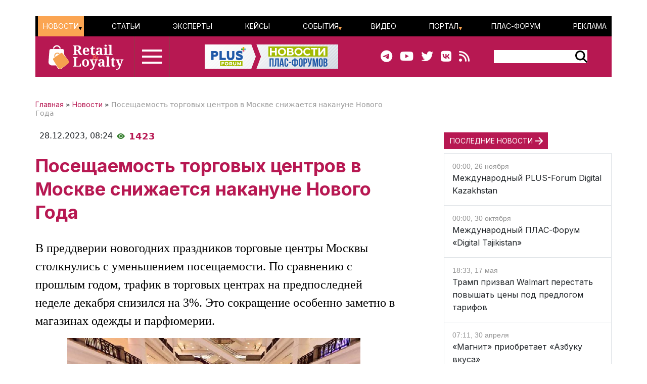

--- FILE ---
content_type: text/html; charset=UTF-8
request_url: https://retail-loyalty.org/news/poseshchaemost-torgovykh-tsentrov-v-moskve-snizhaetsya-nakanune-novogo-goda/
body_size: 69656
content:

<!DOCTYPE html>
<html lang="ru">
	<head>
		<meta http-equiv="Content-Type" content="text/html; charset=UTF-8" />
<meta name="description" content="В преддверии новогодних праздников торговые центры Москвы столкнулись с уменьшением посещаемости. По сравнению с прошлым годом, трафик в торговых центрах на предпоследней неделе декабря снизился на 3%. Это сокращение особенно заметно в магазинах одежды и парфюмерии. " />
<link rel="canonical" href="https://retail-loyalty.org/news/poseshchaemost-torgovykh-tsentrov-v-moskve-snizhaetsya-nakanune-novogo-goda/" />
<script data-skip-moving="true">(function(w, d, n) {var cl = "bx-core";var ht = d.documentElement;var htc = ht ? ht.className : undefined;if (htc === undefined || htc.indexOf(cl) !== -1){return;}var ua = n.userAgent;if (/(iPad;)|(iPhone;)/i.test(ua)){cl += " bx-ios";}else if (/Windows/i.test(ua)){cl += ' bx-win';}else if (/Macintosh/i.test(ua)){cl += " bx-mac";}else if (/Linux/i.test(ua) && !/Android/i.test(ua)){cl += " bx-linux";}else if (/Android/i.test(ua)){cl += " bx-android";}cl += (/(ipad|iphone|android|mobile|touch)/i.test(ua) ? " bx-touch" : " bx-no-touch");cl += w.devicePixelRatio && w.devicePixelRatio >= 2? " bx-retina": " bx-no-retina";if (/AppleWebKit/.test(ua)){cl += " bx-chrome";}else if (/Opera/.test(ua)){cl += " bx-opera";}else if (/Firefox/.test(ua)){cl += " bx-firefox";}ht.className = htc ? htc + " " + cl : cl;})(window, document, navigator);</script>


<link href="/bitrix/js/ui/bootstrap5/css/bootstrap.css?1713020992205484" type="text/css"  rel="stylesheet" />
<link href="/bitrix/js/ui/fontawesome4/css/font-awesome.css?1724129945136083" type="text/css"  rel="stylesheet" />
<link href="/bitrix/js/ui/fontawesome4/css/v4-shims.css?172412994541574" type="text/css"  rel="stylesheet" />
<link href="/local/templates/retail_new/components/ituka/news.detail/news/style.css?1713020958155" type="text/css"  rel="stylesheet" />
<link href="/local/templates/retail_new/components/ituka/news.list/poteme/style.css?1713020958476" type="text/css"  rel="stylesheet" />
<link href="/local/templates/retail_new/components/bitrix/menu/ituka-footer-menu/style.css?1713020958317" type="text/css"  data-template-style="true"  rel="stylesheet" />
<link href="/local/templates/retail_new/styles.css?171302095816944" type="text/css"  data-template-style="true"  rel="stylesheet" />







<title>Материал Посещаемость торговых центров в Москве снижается накануне Нового Года, портал ПЛАС</title>
<meta property="og:url" content="https://retail-loyalty.org/news/poseshchaemost-torgovykh-tsentrov-v-moskve-snizhaetsya-nakanune-novogo-goda/" />
<meta property="og:title" content="Посещаемость торговых центров в Москве снижается накануне Нового Года" />
<meta property="og:image" content="http://retail-loyalty.org/upload/iblock/f57/amygfuowi5bxiejz46mrha0p1vl76jom.jpeg" />
<meta property="og:image:secure_url" content="https://retail-loyalty.org/upload/iblock/f57/amygfuowi5bxiejz46mrha0p1vl76jom.jpeg" />
<meta property="og:image:width" content="580">
<meta property="og:image:height" content="385">
<meta property="article:modified_time" content="2023-12-28 08:27:13+03:00">
<meta property="article:published_time" content="2023-12-28 08:24:06+03:00">



				
		<meta charset="utf-8" />
		<meta http-equiv="cache-control" content="public">
		<meta http-equiv="Content-Language" content="ru">
		<meta http-equiv="Content-Type" content="text/html; charset=utf-8">
		<meta name="robots" content="index,follow">
	<!--	<meta name="robots" content="noindex,nofollow"> -->
		<meta name="viewport" content="width=device-width, initial-scale=1.0">
		<meta name="Author" content="Retail-loyalty.org">
		<meta name="Copyright" content="Retail-loyalty.org">
		<meta name="Address" content="г. Москва, ул. Кржижановского, д. 29, корп. 5, офис 5204">
		<link rel="publisher" href="https://Retail-Loyalty.org">
		<meta name="zen-verification" content="DTUhAeffvn53N8H5UcOpMH9O37jdlPgse7q2GAUAzzMRNEzYbyLMZXezwctk3lye" />
		
		<meta property="og:locale" content="ru_RU">
		<meta property="og:type" content="article">
		<meta property="fb:app_id" content="257953674358265" />
		<meta property="fb:article_style" content="default">
		<meta name="twitter:card" content="summary">
		<meta name="format-detection" content="telephone=no">
		<meta http-equiv="x-dns-prefetch-control" content="on">

	<!-- favicon -->
		<link type="image/x-icon" href="/favicon.ico" rel="shortcut icon">
		<link type="Image/x-icon" href="/favicon.ico" rel="icon">	
		<link rel="apple-touch-icon" sizes="180x180" href="/apple-touch-icon.png">
		<link rel="icon" type="image/png" sizes="32x32" href="/favicon-32x32.png">
		<link rel="icon" type="image/png" sizes="16x16" href="/favicon-16x16.png">
<!--		<link rel="manifest" href="/local/templates/retail_new/images/icons/site.webmanifest"> -->
		<meta name="msapplication-TileColor" content="#da532c">
		<meta name="theme-color" content="#ffffff">
	<!-- /favicon -->	  

		<!--[if lt IE 9]>
						<![endif]-->
		
						
<!-- Yandex.Metrika counter --> 
 <noscript><div><img src="https://mc.yandex.ru/watch/17123545" style="position:absolute; left:-9999px;" alt="" /></div></noscript> 
<!-- /Yandex.Metrika counter -->

<!--

-->
</head>
<body class="position-relative">

<div id="panel">
	 </div>

<main class="container px-sm-0">
		
<header id="header" class="">
	<div id="top-banner" class="my-3">
    <div class="partner px-0 mb-0 mb-sm-0 mb-md-0 position-relative justify-content-between">
<!--	<div class="position-absolute top-0 start-0 text-white bg-dark">Баннер шапка</div> -->
	<div id="banner-top" class="container px-0 mb-3 d-flex justify-content-center align-items-center w-100" style="/*background:#fd8db680; height:250px;font-size:30px*/">
	<!--AdFox START-->
<!--plusalliance-->
<!--Площадка: retail-loyalty.org / R&L NEW RUS HEADER 1320x250 / R&L NEW RUS HEADER 1320x250-->
<!--Категория: <не задана>-->
<!--Тип баннера: R&L NEW RUS HEADER 1320x250-->
<div id="adfox_169902921272195279"></div>
	</div>
</div>

	</div>
	<div id="header-menu" class="d-none d-lg-flex flex-row justify-content-between align-items-center">
		<div id="top-menu" class="d-flex justify-content-between w-100">
			 <ul id="ituka_main_multilevel" class="top-menu d-flex flex-row justify-content-between align-items-center align-self-stretch w-100">

	

	
						<li class="top-menu-item d-flex align-items-center selected">
			<a href="/news/"  class="root-item selected">Новости</a>
				<ul>
		
	
	

	

	
	
		
							<li><a href="/about/subscribe/">Подписка&nbsp;на&nbsp;новости</a></li>
			
		
	
	

	

			</ul></li>	
	
		
							<li class="top-menu-item d-flex align-items-center "><a href="/articles/"  class="item">Статьи</a></li>
			
		
	
	

	

	
	
		
							<li class="top-menu-item d-flex align-items-center "><a href="/expert-forum/"  class="item">Эксперты</a></li>
			
		
	
	

	

	
	
		
							<li class="top-menu-item d-flex align-items-center "><a href="/lr/"  class="item">Кейсы</a></li>
			
		
	
	

	

	
						<li class="top-menu-item d-flex align-items-center ">
			<a href="/events/"  class="root-item">События</a>
				<ul>
		
	
	

	

	
	
		
							<li><a href="/events/addnew/">Добавить&nbsp;событие</a></li>
			
		
	
	

	

			</ul></li>	
	
		
							<li class="top-menu-item d-flex align-items-center "><a href="/news/video-news/"  class="item">Видео</a></li>
			
		
	
	

	

	
						<li class="top-menu-item d-flex align-items-center ">
			<a href="/about/"  class="root-item">Портал</a>
				<ul>
		
	
	

	

	
	
		
							<li><a href="/about/">О&nbsp;Портале</a></li>
			
		
	
	

	

	
	
		
							<li><a href="/journal_retail_loyalty/read_online/">Архив&nbsp;журнала</a></li>
			
		
	
	

	

	
	
		
							<li><a href="/about/subscribe/">Подписаться&nbsp;на&nbsp;новости</a></li>
			
		
	
	

	

			</ul></li>	
	
		
							<li class="top-menu-item d-flex align-items-center "><a href="https://plus-forum.com" target='_blank' class="item">ПЛАС-Форум</a></li>
			
		
	
	

	

	
	
		
							<li class="top-menu-item d-flex align-items-center "><a href="/razmeschenie/"  class="item">Реклама</a></li>
			
		
	
	


</ul>
<div class="menu-clear-left"></div>
		</div>
	</div>
	<div id="header-middle" class="d-flex flex-row justify-content-between ps-0 pe-5">
		<div class="d-flex flex-row">
			<a href="/" class="d-flex align-items-center ms-3 me-3">
				<img src="/local/templates/retail_new/images/RL_logo_NEW.svg">
<!--				<img src="/local/templates/retail_new/images/RL-NY.png">-->
			</a>
			<div id="burger" data-bs-toggle="modal" data-bs-target="#menuModal" class="d-flex flex-column justify-content-center"><div id="humburger" class="d-flex flex-column align-items-center humburger ">
  <div class="burger-stripe top-burger"></div>
  <div class="burger-stripe middle-burger"></div>
  <div class="burger-stripe bottom-burger"></div>
</div>	
</div>
		</div>
		<a href="/" class="d-none d-lg-flex align-items-center">
			<img src="/local/templates/retail_new/images/rl-forum-news.png">
		</a>
		<div id="" class="d-none d-sm-flex  flex-row justify-content-between align-items-center">
			<div id="main-header_soc" class="d-none d-md-flex flex-row align-items-center pe-5">
				<a class="header_soc" href="https://t.me/retailloyaltyjournal" target="_blank"><i class="fa fa-telegram" data-fa-transform="shrink-6 " data-fa-mask="fas fa-circle"></i></a>
				<a class="header_soc" href="https://www.youtube.com/user/PLUSforums" target="_blank"><i class="fa fa-youtube on fa-circle"></i></a>
				<a class="header_soc" href="https://twitter.com/Retail_Loyalty_" target="_blank"><i class="fa fa-twitter on fa-circle" data-fa-transform="shrink-8 " data-fa-mask="fas fa-circle"></i></a>
				<a class="header_soc" href="https://vk.com/retailloyalty_org" target="_blank"><i class="fab fa-vk" data-fa-transform="shrink-6" data-fa-mask="fas fa-circle"></i></a>
				<a class="header_soc" href="/news/rss/" target="_blank"><i class="fas fa-rss" data-fa-transform="shrink-9 " data-fa-mask="fas fa-circle"></i></a>
			</div>
			<div id="search-block" class="">
                <div class="search-form">
<form action="/search/index.php">
	<div id="header-serach-form" class="d-flex flex-row align-items-center">
			<div class="search-text">
									<input type="text" name="q" value="" size="15" maxlength="50" class="bg-white border border-0" />
							</div>
			<div class="search-button d-flex flex-row align-content-stretch align-items-center">
				<input name="s" type="image"  src="/local/templates/retail_new/images/search-glass.svg" />
			</div>
	</div>
</form>
</div>			</div>
		</div>
	</div>
	<div id="sub-menu" class="d-flex flex-row justify-content-between align-items-center">
    	
	</div>
	
</header><div class="row position-relative px-0 px-sm-0 mx-0">
	<div id="main-section" class="main-section col-12 col-md-8 px-0 ps-md-0 pe-md-2 pe-xl-5">
		  

<div id="news-article" class="news-detail news-article" itemscope itemtype="https://schema.org/Article">
<article id="article" class="main-article">
		<div id="breadcrumb-line" class="d-flex justify-content-start align-items-center mb-4">
			<div class="news-line-breadcrumb" itemscope itemtype="https://schema.org/BreadcrumbList">
				<span itemprop="itemListElement" itemscope itemtype="https://schema.org/ListItem"><a href="/" title="Главная" itemprop="item"><span itemprop="name">Главная</span></a><meta itemprop="position" content="1" /></span> » 
				<span itemprop="itemListElement" itemscope itemtype="https://schema.org/ListItem"><a href="/news/" title="Новости" itemprop="item"><span itemprop="name">Новости</span></a><meta itemprop="position" content="2" /></span> » 
				<span itemprop="itemListElement" itemscope itemtype="https://schema.org/ListItem"><span itemprop="name">Посещаемость торговых центров в Москве снижается накануне Нового Года</span><meta itemprop="position" content="3" /></span>
			</div>
		</div>
		<div id="time-line" class="d-flex justify-content-start align-items-center mb-4">	
			<div class="news-line-datetime px-2" id="bx_3401839432_">
				<span class="news-line-date">
					28.12.2023,				</span>
				<span class="news-line-time">
				08:24				</span>	
			</div>
			<div class="eye-count d-flex align-items-center">
				<img src="/local/templates/retail_new/images/eye-count.png" alt="Количество просмотров" title="Количество просмотров">
				<span class="ms-2">1421</span>
			</div>
		</div>


		<h1 class="page-header" itemprop="headline name">Посещаемость торговых центров в Москве снижается накануне Нового Года</h1>
		<span itemprop="articleBody">
		<div id="news-line-preview" class="mb-3">
				В преддверии новогодних праздников торговые центры Москвы столкнулись с уменьшением посещаемости. По сравнению с прошлым годом, трафик в торговых центрах на предпоследней неделе декабря снизился на 3&#37;. Это сокращение особенно заметно в магазинах одежды и парфюмерии. 		</div>
	


		<div class="picture-block d-flex flex-column justify-content-center align-items-center mb-3 w-100">
			<figure class="" itemscope itemtype="https://schema.org/ImageObject">
		
		<img
			class="detail_picture align-self-center"
			style="max-width: 100%;"
			border="0"
			src="/upload/iblock/f57/amygfuowi5bxiejz46mrha0p1vl76jom.jpeg"
			width=""
			height=""
			alt="Посещаемость торговых центров в Москве снижается накануне Нового Года"
			title="Посещаемость торговых центров в Москве снижается накануне Нового Года"
				itemprop="contentUrl"
				/>
			<figcaption class="detail_picture_copyright mt-2"><span itemprop="description">Фото: </span></figcaption>
			</figure>
		</div>
	

	<div id="news-line-soc-block" class="d-flex justify-content-center my-5">
			</div>
	
		<div id="news-line-detail" class="news-line-detail">

		
			Однако, несмотря на снижение числа покупателей, торговые центры продолжают привлекать горожан как места для досуга, и ожидается, что новогодние каникулы привлекут больше посетителей благодаря региональному туристическому потоку.<br>
 Согласно данным Focus Technologies, индекс посещаемости Mall Index (количество посетителей на 1 тыс. кв. м торговых площадей) в Москве упал на 3% по сравнению с прошлым годом. В категории моды число покупателей снизилось на 2%, в магазинах парфюмерии и косметики — на 7%, в то время как в сетях электроники наблюдался рост на 19%.<br>
 Марина Малахатько, глава ритейл-департамента CORE.XP, отмечает, что потеря покупателей затронула не только устаревшие, но и некоторые современные торговые центры. Это связано с оттоком качественных арендаторов во время пандемии и уходом международных брендов в 2022 году. Индира Шафикова, управляющий партнер RedStone, добавляет, что за полторы недели до Нового года были как успешные, так и менее удачные периоды для торговых центров.<br>
 Илья Ярошенко, президент Baon, говорит, что в предыдущие годы в последнюю неделю декабря наблюдался рост трафика, но в этом году продажи едва держатся на уровне начала месяца. Однако выручка магазинов в предновогодний период выросла на 4–5% по сравнению с прошлым годом.<br>
 Михаил Васильев, руководитель направления исследований и консалтинга Focus Technologies, считает, что потребители стали более взвешенно подходить к покупкам, сравнивая цены, из-за чего часть покупателей предпочитает онлайн-каналы. Алексей Ванчугов, управляющий партнер «Ванчугов и партнеры», добавляет, что магазины в торговых центрах выигрывают в импульсных покупках, но сейчас покупка подарков становится более запланированной тратой, в том числе из-за роста среднего чека.<br>
 <br>
По материалам "Коммерсантъ	
		</div>
</span>
		
<div id="article-footer" class="mb-5">
	<div class="line-rubrics d-flex align-items-center mb-3">
		<div class="rubrics-title me-2" style="">Рубрика:</div>
		<a href="/torgovie-seti/"><div class="rubrics-name px-2 py-1"><span class="pe-2">{}</span>Торговые сети</div></a>
	</div>
	
	<div class="line-tags d-flex align-items-start">
		<div class="tags-title me-2" style="">Теги:</div>
		<div class="d-flex flex-wrap ">
				
				<a href="/all/?tags=%D0%A2%D0%9E%D0%A0%D0%93%D0%9E%D0%92%D0%AB%D0%95+%D0%A6%D0%95%D0%9D%D0%A2%D0%A0%D0%AB">
					<div class="rubrics-name px-2 me-2 py-1 mb-2">
						<span class="pe-2">#</span>ТОРГОВЫЕ ЦЕНТРЫ					</div>
				</a>
							</div>
	</div>
			
</div>
</div>
</article>
<div class="d-flex flex-column flex-lg-row justify-content-center justify-content-lg-between">
	<div class="">
			</div>
		<div id="info-line" class="d-flex justify-content-center">
<div class="partner px-0 mb-0 mb-sm-0 mb-md-0 position-relative justify-content-center">
<!--	<div class="position-absolute top-0 start-0 text-white bg-dark">Баннер шапка</div> -->
	<div id="banner2" class="container px-0 mb-3 d-flex justify-content-center align-items-center w-100" style="/*background:#fd8db680; height:250px;font-size:30px*/">
<!--AdFox START-->
<!--plusalliance-->
<!--Площадка: retail-loyalty.org / R&L NEW RUS №2 - 1320 (832x250) / R&L NEW RUS №2 - 1320 (832x250)-->
<!--Категория: <не задана>-->
<!--Тип баннера: R&L NEW RUS №2 - 1320 (832x250)-->
<div id="adfox_170350219160716875"></div>
	</div>
</div>
		
		</div>
	<hr class="widget-separator opacity-100 d-lg-none">
	<div class="flex-grow-1 mb-3 mb-md-0">
			</div>
</div>
<!--
	<div id="main-soc-block" class="d-flex flex-row justify-content-start mb-5 mb-sm-4">
		<div class="d-flex flex-row align-items-center bg-white">PLUSworld в соцсетях: </div>
		<div class="soc-block d-flex flex-row justify-content-center bg-white pe-3">
			<div class="soc-main ms-3"><a href="https://t.me/s/plusjournal" target="_blank"><img src="/local/templates/retail_new/images/main-telegram.png" alt="telegram" title="telegram"></a></div>
			<div class="soc-main ms-3"><a href="https://vk.com/plusworld_ru" target="_blank"><img src="/local/templates/retail_new/images/main-vk.png" alt="vk" title="vk"></a></div>
			<div class="soc-main ms-3"><a href="https://www.youtube.com/@PLUSforums" target="_blank"><img src="/local/templates/retail_new/images/main-youtube.png" alt="youtube" title="youtube"></a></div>
		</div>
	</div>
-->
			

	<meta name="description" content="В преддверии новогодних праздников торговые центры Москвы столкнулись с уменьшением посещаемости. По сравнению с прошлым годом, трафик в торговых центрах на предпоследней неделе декабря снизился на 3%. Это сокращение особенно заметно в магазинах одежды и парфюмерии. " />
	</div>
	<div id="main-sidebar" class="sidebar-section right-sidebar col-12 col-md-4 px-0 ps-sm-2 ps-xl-5"> 		<div id="sidebar-slide" class="sticky-top"> 			<div id="right-sidebar" class="d-flex flex-column justify-content-start w-100 sidebar" style="background-clip:content-box;">
<div class="partner px-0 mb-5 mb-sm-0 mb-md-5 position-relative justify-content-between">
	<div id="banner-2" class="px-0 mb-3 d-flex justify-content-center align-items-center" style="/*background:#fd8db680; */width:;height:;font-size:30px">
		<!--AdFox START-->
		<!--plusalliance-->
		<!--Площадка: retail-loyalty.org / R&L NEW RUS №3 392x300 / R&L NEW RUS №3 392x300-->
		<!--Категория: <не задана>-->
		<!--Тип баннера: R&L NEW RUS №3 392x300-->
		<div id="adfox_172528724090998928"></div>
			</div>
</div>
		
 <h2 class="box-title"><a href="/news/" title="ПОСЛЕДНИЕ НОВОСТИ">ПОСЛЕДНИЕ НОВОСТИ</a></h2>
<div class="sidebar-news-line border">
					<div class="p-3 border-bottom">
			<div id="bx_4665576_46908">
				<div class="news-date-time">
					00:00, 26 ноября				</div>
				<div class="">
					<a href="/content/detail.php?ID=46908">Международный PLUS-Forum Digital Kazakhstan</a>
				</div>
			</div>
		</div>
        		
							<div class="p-3 border-bottom">
			<div id="bx_4665576_47204">
				<div class="news-date-time">
					00:00, 30 октября				</div>
				<div class="">
					<a href="/content/detail.php?ID=47204">Международный ПЛАС-Форум «Digital Tajikistan»</a>
				</div>
			</div>
		</div>
        		
							<div class="p-3 border-bottom">
			<div id="bx_4665576_50464">
				<div class="news-date-time">
					18:33, 17 мая				</div>
				<div class="">
					<a href="/news/tramp-prizval-walmart-perestat-povyshat-tseny-pod-predlogom-tarifov/">Трамп призвал Walmart перестать повышать цены под предлогом тарифов</a>
				</div>
			</div>
		</div>
        		<div id="sidebar-line-include" class="col-12 d-flex justify-content-center align-items-center mb-0">
				</div>
        		
							<div class="p-3 border-bottom">
			<div id="bx_4665576_50463">
				<div class="news-date-time">
					07:11, 30 апреля				</div>
				<div class="">
					<a href="/news/magnit-priobretaet-azbuku-vkusa/">«Магнит» приобретает «Азбуку вкуса»</a>
				</div>
			</div>
		</div>
        		
							<div class="p-3 border-bottom">
			<div id="bx_4665576_50462">
				<div class="news-date-time">
					08:00, 27 апреля				</div>
				<div class="">
					<a href="/news/mcdonald-s-podal-zayavku-na-registratsiyu-tovarnogo-znaka-v-rossii/">McDonald's подал заявку на регистрацию товарного знака в России</a>
				</div>
			</div>
		</div>
        		
							<div class="p-3 border-bottom">
			<div id="bx_4665576_50460">
				<div class="news-date-time">
					08:10, 21 апреля				</div>
				<div class="">
					<a href="/news/otraslevye-assotsiatsii-vystupili-protiv-vvedeniya-gosudarstvennogo-regulirovaniya-tsen-na-produkty/">Отраслевые ассоциации выступили против введения государственного регулирования цен на продукты</a>
				</div>
			</div>
		</div>
        		
							<div class="p-3 border-bottom">
			<div id="bx_4665576_50459">
				<div class="news-date-time">
					17:35, 20 марта				</div>
				<div class="">
					<a href="/news/pyaterochka-i-perekrestok-nachali-privlekat-sotrudnikov-iz-indii/">«Пятерочка» и «Перекресток» начали привлекать сотрудников из Индии</a>
				</div>
			</div>
		</div>
        		
			</div>
		
		

</div>		
		</div>
	</div>
</div>
<div class="poteme position-relative px-0 mx-0 my-5 d-flex flex-column" style="border-top: 1px solid rgba(58, 130, 51, 0.3);">
	<h2 class="box-title mb-3">ТАКЖЕ ПО ТЕМЕ</h2>
	<div>
		  

<div class="news-list d-flex flex-row poteme">
		
	
		
	
		
	
		
	
</div>

<div class="poteme-list d-flex flex-column poteme">
	<div class="poteme-item d-flex flex-row justify-content-between col">

				<div class="poteme-block">
					<a href="/news/prodazhi-gotovoy-edy-v-krupnykh-torgovykh-setyakh-vyrosli-na-chetvert-v-2024-godu/"><img
							class="preview_picture me-3"
							border="0"
							src="/upload/iblock/af5/9h3px38i8fst7b94k6pzh9wrlymyzlp1.jpg"
							width="100%"
							height="100%"
							alt="Продажи готовой еды в крупных торговых сетях выросли на четверть в 2024 году"
							title="Продажи готовой еды в крупных торговых сетях выросли на четверть в 2024 году"
							style="float:none"
							/></a>
			</div>
			
				<div class="poteme-block">
					<a href="/news/vagit-alekperov-oproverg-informatsiyu-o-priobretenii-m-video/"><img
							class="preview_picture me-3"
							border="0"
							src="/upload/iblock/31e/ukag9okw2te08j2g73l6rnaqcfs5bqox.jpg"
							width="100%"
							height="100%"
							alt="Вагит Алекперов опроверг информацию о приобретении «М.Видео»"
							title="Вагит Алекперов опроверг информацию о приобретении «М.Видео»"
							style="float:none"
							/></a>
			</div>
			
				<div class="poteme-block">
					<a href="/news/fix-price-gotovitsya-vyyti-na-rynok-serbii/"><img
							class="preview_picture me-3"
							border="0"
							src="/upload/iblock/51b/b466lm2j5c29pbuhn8hgzjewk8m9hpd7.jpg"
							width="100%"
							height="100%"
							alt="Fix Price готовится выйти на рынок Сербии"
							title="Fix Price готовится выйти на рынок Сербии"
							style="float:none"
							/></a>
			</div>
			
				<div class="poteme-block">
					<a href="/news/83-rossiyan-otmetili-chto-pokupayut-gotovuyu-edu-v-supermarketakh/"><img
							class="preview_picture me-3"
							border="0"
							src="/upload/iblock/1a5/el2jklrxrcl9jg28rt8b0lyhdgu924bp.jpg"
							width="100%"
							height="100%"
							alt="83% россиян отметили, что покупают готовую еду в супермаркетах"
							title="83% россиян отметили, что покупают готовую еду в супермаркетах"
							style="float:none"
							/></a>
			</div>
			
		</div>
		<div class="poteme-item d-flex flex-column flex-sm-row justify-content-between col">
			<div class="poteme-block poteme-text mb-2 mb-md-0" style="/*width:24%;*/background-color: #E1F2E3; padding: 16px;">
				<a href="/news/prodazhi-gotovoy-edy-v-krupnykh-torgovykh-setyakh-vyrosli-na-chetvert-v-2024-godu/">
					<div>Продажи готовой еды в крупных торговых сетях выросли на четверть в 2024 году</div>
				</a>
			</div>

			<div class="poteme-block poteme-text mb-2 mb-md-0" style="/*width:24%;*/background-color: #E1F2E3; padding: 16px;">
				<a href="/news/vagit-alekperov-oproverg-informatsiyu-o-priobretenii-m-video/">
					<div>Вагит Алекперов опроверг информацию о приобретении «М.Видео»</div>
				</a>
			</div>

			<div class="poteme-block poteme-text mb-2 mb-md-0" style="/*width:24%;*/background-color: #E1F2E3; padding: 16px;">
				<a href="/news/fix-price-gotovitsya-vyyti-na-rynok-serbii/">
					<div>Fix Price готовится выйти на рынок Сербии</div>
				</a>
			</div>

			<div class="poteme-block poteme-text mb-2 mb-md-0" style="/*width:24%;*/background-color: #E1F2E3; padding: 16px;">
				<a href="/news/83-rossiyan-otmetili-chto-pokupayut-gotovuyu-edu-v-supermarketakh/">
					<div>83% россиян отметили, что покупают готовую еду в супермаркетах</div>
				</a>
			</div>

</div>
</div>
	</div>
</div>
	<!-- Yandex.RTB R-A-279046-20 -->
<div id="yandex_rtb_R-A-279046-20"></div>
	
	</main>
	
	
	<footer id="footer" class="footer px-3">
		<div class="container d-flex flex-column flex-md-row justify-content-between px-0" >
			<div id="left-column" class="d-flex flex-column col-12 col-md-3 align-items-center align-items-sm-start mb-5 mb-sm-0">
				<div id="footer-logo" class="d-flex flex-column flex-lg-row justify-content-between align-items-center footer-text-box mb-5 mb-sm-3 w-100">
					<a href="/" class="mb-3 mb-lg-0">
											<img src="/local/templates/retail_new/images/Logo_white_RUS.svg" alt="Logo_white_RUS" title="Logo_white_RUS">
										</a>
					<div class="footer-logo-qr d-none d-sm-block"></div>
				</div>
							<div id="footer-adress" class="d-flex flex-row flex-md-column footer-text-box mb-3" itemprop="address" itemscope itemtype="http://schema.org/PostalAddress">
					<div class="order-0 me-2">
						<span itemprop="addressLocality">Москва</span><span class="">,</span> 
						<span itemprop="postalCode">117246</span><span class="">, </span> 
					</div>
					<span itemprop="streetAddress">ул. Научный проезд, 19 <br class="d-none d-md-block"></span> 
				</div>
				<div id="footer-phone" class="footer-text-box mb-3">Телефон: <span itemprop="telephone">+7 495 961 1065</span></div>
								
					<div id="footer-soc-block" class="d-flex flex-column flex-sm-row justify-content-start mb-5 mb-sm-4">
						<div id="main-footer_soc" class="d-flex flex-row align-items-center">
							<a class="header_soc me-2" href="https://t.me/retailloyaltyjournal" target="_blank"><i class="fa fa-telegram" data-fa-transform="shrink-6 " data-fa-mask="fas fa-circle"></i></a>
							<a class="header_soc me-2" href="https://www.youtube.com/user/PLUSforums" target="_blank"><i class="fa fa-youtube on fa-circle"></i></a>
							<a class="header_soc me-2" href="https://twitter.com/Retail_Loyalty_" target="_blank"><i class="fa fa-twitter on fa-circle" data-fa-transform="shrink-8 " data-fa-mask="fas fa-circle"></i></a>
							<a class="header_soc me-2" href="https://vk.com/retailloyalty_org" target="_blank"><i class="fab fa-vk" data-fa-transform="shrink-6" data-fa-mask="fas fa-circle"></i></a>
							<a class="header_soc me-2" href="/news/rss/" target="_blank"><i class="fas fa-rss" data-fa-transform="shrink-9 " data-fa-mask="fas fa-circle"></i></a>
						</div>
					</div>
				
					<div id="footer-copyright" class="footer-text-box mb-3">© 2012-2026 Все права защищены</div>
							</div>
			<div id="center-column" class="col-12 col-md-6">
				<div id="footer-registration" class="footer-text-box mb-3">Зарегистрировано Федеральной службой по надзору в сфере связи, информационных технологий и массовых коммуникаций. Свидетельства о регистрации ЭЛ № ФС77 — 70419 от 20 июля 2017 года.</div>
				<div id="footer-limitation" class="footer-text-box mb-3">Редакция не несет ответственности за достоверность информации, содержащейся в рекламных объявлениях. Редакция не предоставляет справочной информации.</div>
				
			</div>
						<div id="right-column" class="col-12 col-md-3">
                
			</div>
						
			
			
		</div>
		
				</footer>
<div class="modal fade" id="menuModal" tabindex="-1" role="dialog" data-bs-backdrop="static" aria-hidden="true">
  <div class="modal-dialog" role="document">
    <div class="modal-content" style="background-color:#000;color:#fff;">
      <div class="modal-body">
        <div class="close close-menu" data-bs-dismiss="modal" aria-labelledby="Close" style="position:absolute;right: 10px;top:10px;">
          <span aria-hidden="true"><img src="/local/templates/retail_new/images/close_white.png" alt="close"></span>
        </div>
<div class="popup-menu-content container">
	<div id="popup-menu-header">
		<a href="/" alt="Главная"><img src="/local/templates/retail_new/images/RL_logo_NEW.svg" alt="retail-loyalty-logo"></a>
	</div>
	<div id="popup-menu-main" class="d-flex flex-column justify-content-between">
		<div class="d-flex flex-column flex-md-row">
			<div id="popup_first" class="popup-menu-column w-100 mb-5">
				<a href="/" title="ГЛАВНАЯ"><div class="popup-menu_column_header">ГЛАВНАЯ</div></a>
				<hr class="popup-menu_line">
				<a href="/all/" title="ВСЕ МАТЕРИАЛЫ"><div class="popup-menu_column_header">ВСЕ МАТЕРИАЛЫ</div></a>
				<hr class="popup-menu_line">
				<a href="/news/" title="НОВОСТИ"><div class="popup-menu_column_header">НОВОСТИ</div></a>
				<hr class="popup-menu_line">
				<a href="/articles/" title="СТАТЬИ"><div class="popup-menu_column_header">СТАТЬИ</div></a>
				<hr class="popup-menu_line">
				<a href="/expert-forum/" title="МНЕНИЯ ЭКСПЕРТОВ"><div class="popup-menu_column_header">МНЕНИЯ ЭКСПЕРТОВ</div></a>
				<hr class="popup-menu_line">
				<a href="/lr/" title="КЕЙСЫ"><div class="popup-menu_column_header">КЕЙСЫ</div></a>
				<hr class="popup-menu_line">
				<a href="/calendar_retail_loyalty/events/" title="СОБЫТИЯ"><div class="popup-menu_column_header">СОБЫТИЯ</div></a>
				<hr class="popup-menu_line">
				<a href="/news/video-news/" title="ВИДЕО"><div class="popup-menu_column_header">ВИДЕО</div></a>
				<hr class="popup-menu_line">
				<div class="popup-menu_column_header">СПЕЦПРОЕКТЫ</div>
				<hr class="popup-menu_line">
				<a href="https://transport.plusworld.ru/" target="_blank" title="Транспортный проект">Транспортный проект</a><br>
				<a href="https://markirovka.retail-loyalty.org/" target="_blank" title="Маркировка">Маркировка</a><br>
				<a href="https://plus-event.ru/" target="_blank" title="Организация мероприятий">PLUS Event</a><br>
				<a href="https://plus-consulting.ru/" target="_blank" title="PLUS consulting">PLUS consulting</a><br>
			</div>
			<div id="popup_second" class="d-none d-lg-block popup-menu-column d-flex flex-column flex-fill w-100">

				<div class="">
					<div class="popup-menu_column_header">РУБРИКИ</div>
					<hr class="popup-menu_line">
					<div id="HL-block" class="d-flex flex-row flex-wrap">
<form action="/online-commercia/" class="float-start d-flex align-items-center">
<span class="bullet">•</span><a class="itm" href="/online-commercia/" data-link="online-commercia" data-page="online-commercia" data-name="E-Commerce">E-Commerce</a>
<input type="hidden" value="online-commercia">
</form>
<form action="/e-commerce-s-nataley-petukhovoy/" class="float-start d-flex align-items-center">
<span class="bullet">•</span><a class="itm" href="/e-commerce-s-nataley-petukhovoy/" data-link="e-commerce-s-nataley-petukhovoy" data-page="e-commerce-s-nataley-petukhovoy" data-name="E-commerce с Натальей Петуховой">E-commerce с Натальей Петуховой</a>
<input type="hidden" value="e-commerce-s-nataley-petukhovoy">
</form>
<form action="/horeca/" class="float-start d-flex align-items-center">
<span class="bullet">•</span><a class="itm" href="/horeca/" data-link="horeca" data-page="horeca" data-name="HORECA">HORECA</a>
<input type="hidden" value="horeca">
</form>
<form action="/pos-oborydovanie/" class="float-start d-flex align-items-center">
<span class="bullet">•</span><a class="itm" href="/pos-oborydovanie/" data-link="pos-oborydovanie" data-page="pos-oborydovanie" data-name="POS-оборудование и кассовые решения">POS-оборудование и кассовые решения</a>
<input type="hidden" value="pos-oborydovanie">
</form>
<form action="/self-checkout/" class="float-start d-flex align-items-center">
<span class="bullet">•</span><a class="itm" href="/self-checkout/" data-link="self-checkout" data-page="self-checkout" data-name="Self-Checkout">Self-Checkout</a>
<input type="hidden" value="self-checkout">
</form>
<form action="/aptechnye-seti/" class="float-start d-flex align-items-center">
<span class="bullet">•</span><a class="itm" href="/aptechnye-seti/" data-link="aptechnye-seti" data-page="aptechnye-seti" data-name="Аптечные сети">Аптечные сети</a>
<input type="hidden" value="aptechnye-seti">
</form>
<form action="/bezopasnost/" class="float-start d-flex align-items-center">
<span class="bullet">•</span><a class="itm" href="/bezopasnost/" data-link="bezopasnost" data-page="bezopasnost" data-name="Безопасность">Безопасность</a>
<input type="hidden" value="bezopasnost">
</form>
<form action="/beskontaktnie-technologii/" class="float-start d-flex align-items-center">
<span class="bullet">•</span><a class="itm" href="/beskontaktnie-technologii/" data-link="beskontaktnie-technologii" data-page="beskontaktnie-technologii" data-name="Бесконтактные технологии">Бесконтактные технологии</a>
<input type="hidden" value="beskontaktnie-technologii">
</form>
<form action="/egais/" class="float-start d-flex align-items-center">
<span class="bullet">•</span><a class="itm" href="/egais/" data-link="egais" data-page="egais" data-name="ЕГАИС">ЕГАИС</a>
<input type="hidden" value="egais">
</form>
<form action="/cat_issledovaniya/" class="float-start d-flex align-items-center">
<span class="bullet">•</span><a class="itm" href="/cat_issledovaniya/" data-link="cat_issledovaniya" data-page="cat_issledovaniya" data-name="Исследования и обзоры">Исследования и обзоры</a>
<input type="hidden" value="cat_issledovaniya">
</form>
<form action="/staff/" class="float-start d-flex align-items-center">
<span class="bullet">•</span><a class="itm" href="/staff/" data-link="staff" data-page="staff" data-name="Кадры">Кадры</a>
<input type="hidden" value="staff">
</form>
<form action="/ko-brending/" class="float-start d-flex align-items-center">
<span class="bullet">•</span><a class="itm" href="/ko-brending/" data-link="ko-brending" data-page="ko-brending" data-name="Ко-брендинг">Ко-брендинг</a>
<input type="hidden" value="ko-brending">
</form>
<form action="/koronavirus/" class="float-start d-flex align-items-center">
<span class="bullet">•</span><a class="itm" href="/koronavirus/" data-link="koronavirus" data-page="koronavirus" data-name="Коронавирус">Коронавирус</a>
<input type="hidden" value="koronavirus">
</form>
<form action="/logistica/" class="float-start d-flex align-items-center">
<span class="bullet">•</span><a class="itm" href="/logistica/" data-link="logistica" data-page="logistica" data-name="Логистика">Логистика</a>
<input type="hidden" value="logistica">
</form>
<form action="/loyalty/" class="float-start d-flex align-items-center">
<span class="bullet">•</span><a class="itm" href="/loyalty/" data-link="loyalty" data-page="loyalty" data-name="Лояльность">Лояльность</a>
<input type="hidden" value="loyalty">
</form>
<form action="/malii-i-srednii-riteil/" class="float-start d-flex align-items-center">
<span class="bullet">•</span><a class="itm" href="/malii-i-srednii-riteil/" data-link="malii-i-srednii-riteil" data-page="malii-i-srednii-riteil" data-name="Малый и средний ритейл">Малый и средний ритейл</a>
<input type="hidden" value="malii-i-srednii-riteil">
</form>
<form action="/marketing/" class="float-start d-flex align-items-center">
<span class="bullet">•</span><a class="itm" href="/marketing/" data-link="marketing" data-page="marketing" data-name="Маркетинг">Маркетинг</a>
<input type="hidden" value="marketing">
</form>
<form action="/markirovka/" class="float-start d-flex align-items-center">
<span class="bullet">•</span><a class="itm" href="/markirovka/" data-link="markirovka" data-page="markirovka" data-name="Маркировка">Маркировка</a>
<input type="hidden" value="markirovka">
</form>
<form action="/merkuriy/" class="float-start d-flex align-items-center">
<span class="bullet">•</span><a class="itm" href="/merkuriy/" data-link="merkuriy" data-page="merkuriy" data-name="Меркурий">Меркурий</a>
<input type="hidden" value="merkuriy">
</form>
<form action="/meropriyatiya/" class="float-start d-flex align-items-center">
<span class="bullet">•</span><a class="itm" href="/meropriyatiya/" data-link="meropriyatiya" data-page="meropriyatiya" data-name="Мероприятия">Мероприятия</a>
<input type="hidden" value="meropriyatiya">
</form>
<form action="/mobilnaya-commercia/" class="float-start d-flex align-items-center">
<span class="bullet">•</span><a class="itm" href="/mobilnaya-commercia/" data-link="mobilnaya-commercia" data-page="mobilnaya-commercia" data-name="Мобильная коммерция">Мобильная коммерция</a>
<input type="hidden" value="mobilnaya-commercia">
</form>
<form action="/ot-redaktsii/" class="float-start d-flex align-items-center">
<span class="bullet">•</span><a class="itm" href="/ot-redaktsii/" data-link="ot-redaktsii" data-page="ot-redaktsii" data-name="От редакции">От редакции</a>
<input type="hidden" value="ot-redaktsii">
</form>
<form action="/plateznie-technologii/" class="float-start d-flex align-items-center">
<span class="bullet">•</span><a class="itm" href="/plateznie-technologii/" data-link="plateznie-technologii" data-page="plateznie-technologii" data-name="Платежи">Платежи</a>
<input type="hidden" value="plateznie-technologii">
</form>
<form action="/platon/" class="float-start d-flex align-items-center">
<span class="bullet">•</span><a class="itm" href="/platon/" data-link="platon" data-page="platon" data-name="Платон">Платон</a>
<input type="hidden" value="platon">
</form>
<form action="/proizvoditeli/" class="float-start d-flex align-items-center">
<span class="bullet">•</span><a class="itm" href="/proizvoditeli/" data-link="proizvoditeli" data-page="proizvoditeli" data-name="Производители">Производители</a>
<input type="hidden" value="proizvoditeli">
</form>
<form action="/regulyatory/" class="float-start d-flex align-items-center">
<span class="bullet">•</span><a class="itm" href="/regulyatory/" data-link="regulyatory" data-page="regulyatory" data-name="Регуляторы">Регуляторы</a>
<input type="hidden" value="regulyatory">
</form>
<form action="/novosti-kompaniy/" class="float-start d-flex align-items-center">
<span class="bullet">•</span><a class="itm" href="/novosti-kompaniy/" data-link="novosti-kompaniy" data-page="novosti-kompaniy" data-name="Розница">Розница</a>
<input type="hidden" value="novosti-kompaniy">
</form>
<form action="/samozanyatye/" class="float-start d-flex align-items-center">
<span class="bullet">•</span><a class="itm" href="/samozanyatye/" data-link="samozanyatye" data-page="samozanyatye" data-name="Самозанятые">Самозанятые</a>
<input type="hidden" value="samozanyatye">
</form>
<form action="/seti-i-postavshchiki/" class="float-start d-flex align-items-center">
<span class="bullet">•</span><a class="itm" href="/seti-i-postavshchiki/" data-link="seti-i-postavshchiki" data-page="seti-i-postavshchiki" data-name="Сети и поставщики">Сети и поставщики</a>
<input type="hidden" value="seti-i-postavshchiki">
</form>
<form action="/socialnie-seti/" class="float-start d-flex align-items-center">
<span class="bullet">•</span><a class="itm" href="/socialnie-seti/" data-link="socialnie-seti" data-page="socialnie-seti" data-name="Социальные сети">Социальные сети</a>
<input type="hidden" value="socialnie-seti">
</form>
<form action="/stm/" class="float-start d-flex align-items-center">
<span class="bullet">•</span><a class="itm" href="/stm/" data-link="stm" data-page="stm" data-name="СТМ">СТМ</a>
<input type="hidden" value="stm">
</form>
<form action="/telekom/" class="float-start d-flex align-items-center">
<span class="bullet">•</span><a class="itm" href="/telekom/" data-link="telekom" data-page="telekom" data-name="Телеком">Телеком</a>
<input type="hidden" value="telekom">
</form>
<form action="/technologii/" class="float-start d-flex align-items-center">
<span class="bullet">•</span><a class="itm" href="/technologii/" data-link="technologii" data-page="technologii" data-name="Технологии">Технологии</a>
<input type="hidden" value="technologii">
</form>
<form action="/toplivnyy-i-transportnyy-riteyl/" class="float-start d-flex align-items-center">
<span class="bullet">•</span><a class="itm" href="/toplivnyy-i-transportnyy-riteyl/" data-link="toplivnyy-i-transportnyy-riteyl" data-page="toplivnyy-i-transportnyy-riteyl" data-name="Топливный и транспортный ритейл">Топливный и транспортный ритейл</a>
<input type="hidden" value="toplivnyy-i-transportnyy-riteyl">
</form>
<form action="/torgovie-seti/" class="float-start d-flex align-items-center">
<span class="bullet">•</span><a class="itm" href="/torgovie-seti/" data-link="torgovie-seti" data-page="torgovie-seti" data-name="Торговые сети">Торговые сети</a>
<input type="hidden" value="torgovie-seti">
</form>
<form action="/turizm-i-travel/" class="float-start d-flex align-items-center">
<span class="bullet">•</span><a class="itm" href="/turizm-i-travel/" data-link="turizm-i-travel" data-page="turizm-i-travel" data-name="Туризм">Туризм</a>
<input type="hidden" value="turizm-i-travel">
</form>
<form action="/faktoring/" class="float-start d-flex align-items-center">
<span class="bullet">•</span><a class="itm" href="/faktoring/" data-link="faktoring" data-page="faktoring" data-name="Факторинг">Факторинг</a>
<input type="hidden" value="faktoring">
</form>
<form action="/ekvairing/" class="float-start d-flex align-items-center">
<span class="bullet">•</span><a class="itm" href="/ekvairing/" data-link="ekvairing" data-page="ekvairing" data-name="Эквайринг">Эквайринг</a>
<input type="hidden" value="ekvairing">
</form>
</div>
				</div>
			</div>
			<div id="popup_third" class="popup-menu-column w-100">
				<div class="popup-menu_column_header">НАШИ СЕРВИСЫ</div>
				<hr class="popup-menu_line">
				<div class="d-flex flex-column justify-content-between">
					<div class="mb-3"><a href="https://plusworld.ru/" target="_blank"><img src="/local/templates/retail_new/images/plus-journal-ru_modern.png" alt="plusworld"></a></div>
					<div class="mb-3"><a href="https://plus-forum.com/" target="_blank"><img src="/local/templates/retail_new/images/plus-forum.png" alt="PLUS-forum"></a></div>
					<div class="mb-3"><a href="https://plus-event.ru/" target="_blank"><img src="/local/templates/retail_new/images/plus-event.png" alt="PLUS-event"></a></div>
					<div class="mb-3"><a href="https://plus-consulting.ru/" target="_blank"><img src="/local/templates/retail_new/images/plus-consulting.png" alt="PLUS-consulting"></a></div>
					<div class=""><a href="" target="_blank"><img src="/local/templates/retail_new/images/plus-live.png" alt="PLUS-live"></a></div>
				</div>
			</div>
		</div>
		<div class="d-block d-lg-none">
			<div id="popup_second" class="popup-menu-column d-flex flex-column flex-fill w-100">

				<div class="">
					<div class="popup-menu_column_header">РУБРИКИ</div>
					<hr class="popup-menu_line">
					<div id="HL-block" class="d-flex flex-row flex-wrap">
<form action="/online-commercia/" class="float-start d-flex align-items-center">
<span class="bullet">•</span><a class="itm" href="/online-commercia/" data-link="online-commercia" data-page="online-commercia" data-name="E-Commerce">E-Commerce</a>
<input type="hidden" value="online-commercia">
</form>
<form action="/e-commerce-s-nataley-petukhovoy/" class="float-start d-flex align-items-center">
<span class="bullet">•</span><a class="itm" href="/e-commerce-s-nataley-petukhovoy/" data-link="e-commerce-s-nataley-petukhovoy" data-page="e-commerce-s-nataley-petukhovoy" data-name="E-commerce с Натальей Петуховой">E-commerce с Натальей Петуховой</a>
<input type="hidden" value="e-commerce-s-nataley-petukhovoy">
</form>
<form action="/horeca/" class="float-start d-flex align-items-center">
<span class="bullet">•</span><a class="itm" href="/horeca/" data-link="horeca" data-page="horeca" data-name="HORECA">HORECA</a>
<input type="hidden" value="horeca">
</form>
<form action="/pos-oborydovanie/" class="float-start d-flex align-items-center">
<span class="bullet">•</span><a class="itm" href="/pos-oborydovanie/" data-link="pos-oborydovanie" data-page="pos-oborydovanie" data-name="POS-оборудование и кассовые решения">POS-оборудование и кассовые решения</a>
<input type="hidden" value="pos-oborydovanie">
</form>
<form action="/self-checkout/" class="float-start d-flex align-items-center">
<span class="bullet">•</span><a class="itm" href="/self-checkout/" data-link="self-checkout" data-page="self-checkout" data-name="Self-Checkout">Self-Checkout</a>
<input type="hidden" value="self-checkout">
</form>
<form action="/aptechnye-seti/" class="float-start d-flex align-items-center">
<span class="bullet">•</span><a class="itm" href="/aptechnye-seti/" data-link="aptechnye-seti" data-page="aptechnye-seti" data-name="Аптечные сети">Аптечные сети</a>
<input type="hidden" value="aptechnye-seti">
</form>
<form action="/bezopasnost/" class="float-start d-flex align-items-center">
<span class="bullet">•</span><a class="itm" href="/bezopasnost/" data-link="bezopasnost" data-page="bezopasnost" data-name="Безопасность">Безопасность</a>
<input type="hidden" value="bezopasnost">
</form>
<form action="/beskontaktnie-technologii/" class="float-start d-flex align-items-center">
<span class="bullet">•</span><a class="itm" href="/beskontaktnie-technologii/" data-link="beskontaktnie-technologii" data-page="beskontaktnie-technologii" data-name="Бесконтактные технологии">Бесконтактные технологии</a>
<input type="hidden" value="beskontaktnie-technologii">
</form>
<form action="/egais/" class="float-start d-flex align-items-center">
<span class="bullet">•</span><a class="itm" href="/egais/" data-link="egais" data-page="egais" data-name="ЕГАИС">ЕГАИС</a>
<input type="hidden" value="egais">
</form>
<form action="/cat_issledovaniya/" class="float-start d-flex align-items-center">
<span class="bullet">•</span><a class="itm" href="/cat_issledovaniya/" data-link="cat_issledovaniya" data-page="cat_issledovaniya" data-name="Исследования и обзоры">Исследования и обзоры</a>
<input type="hidden" value="cat_issledovaniya">
</form>
<form action="/staff/" class="float-start d-flex align-items-center">
<span class="bullet">•</span><a class="itm" href="/staff/" data-link="staff" data-page="staff" data-name="Кадры">Кадры</a>
<input type="hidden" value="staff">
</form>
<form action="/ko-brending/" class="float-start d-flex align-items-center">
<span class="bullet">•</span><a class="itm" href="/ko-brending/" data-link="ko-brending" data-page="ko-brending" data-name="Ко-брендинг">Ко-брендинг</a>
<input type="hidden" value="ko-brending">
</form>
<form action="/koronavirus/" class="float-start d-flex align-items-center">
<span class="bullet">•</span><a class="itm" href="/koronavirus/" data-link="koronavirus" data-page="koronavirus" data-name="Коронавирус">Коронавирус</a>
<input type="hidden" value="koronavirus">
</form>
<form action="/logistica/" class="float-start d-flex align-items-center">
<span class="bullet">•</span><a class="itm" href="/logistica/" data-link="logistica" data-page="logistica" data-name="Логистика">Логистика</a>
<input type="hidden" value="logistica">
</form>
<form action="/loyalty/" class="float-start d-flex align-items-center">
<span class="bullet">•</span><a class="itm" href="/loyalty/" data-link="loyalty" data-page="loyalty" data-name="Лояльность">Лояльность</a>
<input type="hidden" value="loyalty">
</form>
<form action="/malii-i-srednii-riteil/" class="float-start d-flex align-items-center">
<span class="bullet">•</span><a class="itm" href="/malii-i-srednii-riteil/" data-link="malii-i-srednii-riteil" data-page="malii-i-srednii-riteil" data-name="Малый и средний ритейл">Малый и средний ритейл</a>
<input type="hidden" value="malii-i-srednii-riteil">
</form>
<form action="/marketing/" class="float-start d-flex align-items-center">
<span class="bullet">•</span><a class="itm" href="/marketing/" data-link="marketing" data-page="marketing" data-name="Маркетинг">Маркетинг</a>
<input type="hidden" value="marketing">
</form>
<form action="/markirovka/" class="float-start d-flex align-items-center">
<span class="bullet">•</span><a class="itm" href="/markirovka/" data-link="markirovka" data-page="markirovka" data-name="Маркировка">Маркировка</a>
<input type="hidden" value="markirovka">
</form>
<form action="/merkuriy/" class="float-start d-flex align-items-center">
<span class="bullet">•</span><a class="itm" href="/merkuriy/" data-link="merkuriy" data-page="merkuriy" data-name="Меркурий">Меркурий</a>
<input type="hidden" value="merkuriy">
</form>
<form action="/meropriyatiya/" class="float-start d-flex align-items-center">
<span class="bullet">•</span><a class="itm" href="/meropriyatiya/" data-link="meropriyatiya" data-page="meropriyatiya" data-name="Мероприятия">Мероприятия</a>
<input type="hidden" value="meropriyatiya">
</form>
<form action="/mobilnaya-commercia/" class="float-start d-flex align-items-center">
<span class="bullet">•</span><a class="itm" href="/mobilnaya-commercia/" data-link="mobilnaya-commercia" data-page="mobilnaya-commercia" data-name="Мобильная коммерция">Мобильная коммерция</a>
<input type="hidden" value="mobilnaya-commercia">
</form>
<form action="/ot-redaktsii/" class="float-start d-flex align-items-center">
<span class="bullet">•</span><a class="itm" href="/ot-redaktsii/" data-link="ot-redaktsii" data-page="ot-redaktsii" data-name="От редакции">От редакции</a>
<input type="hidden" value="ot-redaktsii">
</form>
<form action="/plateznie-technologii/" class="float-start d-flex align-items-center">
<span class="bullet">•</span><a class="itm" href="/plateznie-technologii/" data-link="plateznie-technologii" data-page="plateznie-technologii" data-name="Платежи">Платежи</a>
<input type="hidden" value="plateznie-technologii">
</form>
<form action="/platon/" class="float-start d-flex align-items-center">
<span class="bullet">•</span><a class="itm" href="/platon/" data-link="platon" data-page="platon" data-name="Платон">Платон</a>
<input type="hidden" value="platon">
</form>
<form action="/proizvoditeli/" class="float-start d-flex align-items-center">
<span class="bullet">•</span><a class="itm" href="/proizvoditeli/" data-link="proizvoditeli" data-page="proizvoditeli" data-name="Производители">Производители</a>
<input type="hidden" value="proizvoditeli">
</form>
<form action="/regulyatory/" class="float-start d-flex align-items-center">
<span class="bullet">•</span><a class="itm" href="/regulyatory/" data-link="regulyatory" data-page="regulyatory" data-name="Регуляторы">Регуляторы</a>
<input type="hidden" value="regulyatory">
</form>
<form action="/novosti-kompaniy/" class="float-start d-flex align-items-center">
<span class="bullet">•</span><a class="itm" href="/novosti-kompaniy/" data-link="novosti-kompaniy" data-page="novosti-kompaniy" data-name="Розница">Розница</a>
<input type="hidden" value="novosti-kompaniy">
</form>
<form action="/samozanyatye/" class="float-start d-flex align-items-center">
<span class="bullet">•</span><a class="itm" href="/samozanyatye/" data-link="samozanyatye" data-page="samozanyatye" data-name="Самозанятые">Самозанятые</a>
<input type="hidden" value="samozanyatye">
</form>
<form action="/seti-i-postavshchiki/" class="float-start d-flex align-items-center">
<span class="bullet">•</span><a class="itm" href="/seti-i-postavshchiki/" data-link="seti-i-postavshchiki" data-page="seti-i-postavshchiki" data-name="Сети и поставщики">Сети и поставщики</a>
<input type="hidden" value="seti-i-postavshchiki">
</form>
<form action="/socialnie-seti/" class="float-start d-flex align-items-center">
<span class="bullet">•</span><a class="itm" href="/socialnie-seti/" data-link="socialnie-seti" data-page="socialnie-seti" data-name="Социальные сети">Социальные сети</a>
<input type="hidden" value="socialnie-seti">
</form>
<form action="/stm/" class="float-start d-flex align-items-center">
<span class="bullet">•</span><a class="itm" href="/stm/" data-link="stm" data-page="stm" data-name="СТМ">СТМ</a>
<input type="hidden" value="stm">
</form>
<form action="/telekom/" class="float-start d-flex align-items-center">
<span class="bullet">•</span><a class="itm" href="/telekom/" data-link="telekom" data-page="telekom" data-name="Телеком">Телеком</a>
<input type="hidden" value="telekom">
</form>
<form action="/technologii/" class="float-start d-flex align-items-center">
<span class="bullet">•</span><a class="itm" href="/technologii/" data-link="technologii" data-page="technologii" data-name="Технологии">Технологии</a>
<input type="hidden" value="technologii">
</form>
<form action="/toplivnyy-i-transportnyy-riteyl/" class="float-start d-flex align-items-center">
<span class="bullet">•</span><a class="itm" href="/toplivnyy-i-transportnyy-riteyl/" data-link="toplivnyy-i-transportnyy-riteyl" data-page="toplivnyy-i-transportnyy-riteyl" data-name="Топливный и транспортный ритейл">Топливный и транспортный ритейл</a>
<input type="hidden" value="toplivnyy-i-transportnyy-riteyl">
</form>
<form action="/torgovie-seti/" class="float-start d-flex align-items-center">
<span class="bullet">•</span><a class="itm" href="/torgovie-seti/" data-link="torgovie-seti" data-page="torgovie-seti" data-name="Торговые сети">Торговые сети</a>
<input type="hidden" value="torgovie-seti">
</form>
<form action="/turizm-i-travel/" class="float-start d-flex align-items-center">
<span class="bullet">•</span><a class="itm" href="/turizm-i-travel/" data-link="turizm-i-travel" data-page="turizm-i-travel" data-name="Туризм">Туризм</a>
<input type="hidden" value="turizm-i-travel">
</form>
<form action="/faktoring/" class="float-start d-flex align-items-center">
<span class="bullet">•</span><a class="itm" href="/faktoring/" data-link="faktoring" data-page="faktoring" data-name="Факторинг">Факторинг</a>
<input type="hidden" value="faktoring">
</form>
<form action="/ekvairing/" class="float-start d-flex align-items-center">
<span class="bullet">•</span><a class="itm" href="/ekvairing/" data-link="ekvairing" data-page="ekvairing" data-name="Эквайринг">Эквайринг</a>
<input type="hidden" value="ekvairing">
</form>
</div>
				</div>
			</div>
		</div>
	</div>
	
	
	
	<div id="popup-menu_middle" class="d-flex justify-content-between mb-5">
		<div class="left-side d-flex flex-column flex-md-row">
			<a href="/articles/author/addnew/">
				<div id="popup-menu_place" class="popup-menu_column_header mb-3 me-5">РАЗМЕСТИТЬ<br>НОВОСТЬ</div>
			</a>
			<a href="" title="subscribe news" data-bs-toggle="modal" data-bs-target="#subscribeModal">
				<div id="popup-menu_subscribe" class="popup-menu_column_header mb-3 me-5" data-bs-toggle="modal" data-bs-target="#subscribeModal">ПОДПИСАТЬСЯ<br>НА НОВОСТИ</div>
			</a>
			<a href="/kontakty/">
				<div id="popup-menu_contact" class="popup-menu_column_header mb-3">КОНТАКТЫ И<br>РЕКВИЗИТЫ</div>
			</a>

		</div>
		<div id="socblock" class="right-side d-none d-lg-block">
<!--			<a href="https://www.facebook.com/PLUSworld.ru" target="_blank"><img src="/local/templates/plus_new/images/soc_fb.png" alt="fb" title="fb"></a> -->
			<a href="https://t.me/retailloyaltyjournal" target="_blank"><img src="/local/templates/retail_new/images/soc_telegram.png" alt="telegram" title="telegram"></a>
			<a href="https://vk.com/retailloyalty_org" target="_blank"><img src="/local/templates/retail_new/images/soc_vk.png" alt="vk" title="vk"></a>
			<a href="https://dzen.ru/id/5de4ef43d7859b00b1893358" target="_blank"><img src="/local/templates/retail_new/images/soc_zen.png" alt="zen" title="zen"></a>
			<a href="https://www.youtube.com/user/PLUSforums" target="_blank"><img src="/local/templates/retail_new/images/main-youtube.svg" alt="youtube" title="youtube"></a>
		</div>
	</div>
		<div id="socblock" class="d-flex d-lg-none justify-content-between right-side">
<!--			<a href="https://www.facebook.com/PLUSworld.ru" target="_blank"><img src="/local/templates/plus_new/images/soc_fb.png" alt="fb" title="fb"></a> -->
			<a href="https://t.me/retailloyaltyjournal" target="_blank"><img src="/local/templates/retail_new/images/soc_telegram.png" alt="telegram" title="telegram"></a>
			<a href="https://vk.com/retailloyalty_org" target="_blank"><img src="/local/templates/retail_new/images/soc_vk.png" alt="vk" title="vk"></a>
			<a href="https://dzen.ru/id/5de4ef43d7859b00b1893358" target="_blank"><img src="/local/templates/retail_new/images/soc_zen.png" alt="zen" title="zen"></a>
			<a href="https://www.youtube.com/user/PLUSforums" target="_blank"><img src="/local/templates/retail_new/images/main-youtube.svg" alt="youtube" title="youtube"></a>
		</div>
	
	
	
	
	
</div>		
      </div>
    </div>
  </div>
</div>
	
<script>if(!window.BX)window.BX={};if(!window.BX.message)window.BX.message=function(mess){if(typeof mess==='object'){for(let i in mess) {BX.message[i]=mess[i];} return true;}};</script>
<script>(window.BX||top.BX).message({"JS_CORE_LOADING":"Загрузка...","JS_CORE_NO_DATA":"- Нет данных -","JS_CORE_WINDOW_CLOSE":"Закрыть","JS_CORE_WINDOW_EXPAND":"Развернуть","JS_CORE_WINDOW_NARROW":"Свернуть в окно","JS_CORE_WINDOW_SAVE":"Сохранить","JS_CORE_WINDOW_CANCEL":"Отменить","JS_CORE_WINDOW_CONTINUE":"Продолжить","JS_CORE_H":"ч","JS_CORE_M":"м","JS_CORE_S":"с","JSADM_AI_HIDE_EXTRA":"Скрыть лишние","JSADM_AI_ALL_NOTIF":"Показать все","JSADM_AUTH_REQ":"Требуется авторизация!","JS_CORE_WINDOW_AUTH":"Войти","JS_CORE_IMAGE_FULL":"Полный размер"});</script><script src="/bitrix/js/main/core/core.js?1721283600498410"></script><script>BX.Runtime.registerExtension({"name":"main.core","namespace":"BX","loaded":true});</script>
<script>BX.setJSList(["\/bitrix\/js\/main\/core\/core_ajax.js","\/bitrix\/js\/main\/core\/core_promise.js","\/bitrix\/js\/main\/polyfill\/promise\/js\/promise.js","\/bitrix\/js\/main\/loadext\/loadext.js","\/bitrix\/js\/main\/loadext\/extension.js","\/bitrix\/js\/main\/polyfill\/promise\/js\/promise.js","\/bitrix\/js\/main\/polyfill\/find\/js\/find.js","\/bitrix\/js\/main\/polyfill\/includes\/js\/includes.js","\/bitrix\/js\/main\/polyfill\/matches\/js\/matches.js","\/bitrix\/js\/ui\/polyfill\/closest\/js\/closest.js","\/bitrix\/js\/main\/polyfill\/fill\/main.polyfill.fill.js","\/bitrix\/js\/main\/polyfill\/find\/js\/find.js","\/bitrix\/js\/main\/polyfill\/matches\/js\/matches.js","\/bitrix\/js\/main\/polyfill\/core\/dist\/polyfill.bundle.js","\/bitrix\/js\/main\/core\/core.js","\/bitrix\/js\/main\/polyfill\/intersectionobserver\/js\/intersectionobserver.js","\/bitrix\/js\/main\/lazyload\/dist\/lazyload.bundle.js","\/bitrix\/js\/main\/polyfill\/core\/dist\/polyfill.bundle.js","\/bitrix\/js\/main\/parambag\/dist\/parambag.bundle.js"]);
</script>
<script>BX.Runtime.registerExtension({"name":"jquery3","namespace":"window","loaded":true});</script>
<script>BX.Runtime.registerExtension({"name":"ui.bootstrap5","namespace":"window","loaded":true});</script>
<script>BX.Runtime.registerExtension({"name":"ui.fontawesome4","namespace":"window","loaded":true});</script>
<script>(window.BX||top.BX).message({"LANGUAGE_ID":"ru","FORMAT_DATE":"DD.MM.YYYY","FORMAT_DATETIME":"DD.MM.YYYY HH:MI:SS","COOKIE_PREFIX":"BITRIX_SM","SERVER_TZ_OFFSET":"10800","UTF_MODE":"Y","SITE_ID":"s1","SITE_DIR":"\/","USER_ID":"","SERVER_TIME":1769636878,"USER_TZ_OFFSET":0,"USER_TZ_AUTO":"Y","bitrix_sessid":"a1733b1c52f4607f8028c2275020596f"});</script><script src="/bitrix/js/main/jquery/jquery-3.6.0.min.js?171302099489501"></script>
<script src="/bitrix/js/ui/bootstrap5/js/bootstrap.js?1713020992148892"></script>
<script src="/local/templates/retail_new/components/bitrix/menu/ituka_main_multilevel/script.js?1713020958465"></script>
<script>var _ba = _ba || []; _ba.push(["aid", "4d59c476ab26cbc18c22aac3c21967e4"]); _ba.push(["host", "retail-loyalty.org"]); (function() {var ba = document.createElement("script"); ba.type = "text/javascript"; ba.async = true;ba.src = (document.location.protocol == "https:" ? "https://" : "http://") + "bitrix.info/ba.js";var s = document.getElementsByTagName("script")[0];s.parentNode.insertBefore(ba, s);})();</script>


<script src="https://cdnjs.cloudflare.com/ajax/libs/html5shiv/3.7.3/html5shiv.min.js"></script>
<script src="https://cdnjs.cloudflare.com/ajax/libs/respond.js/1.4.2/respond.min.js"></script>
<script src="/local/templates/retail_new/js/jquery.cookie.js"></script>
<script src="/local/templates/retail_new/js/main.js"></script>
<script type="text/javascript" > (function(m,e,t,r,i,k,a){m[i]=m[i]||function(){(m[i].a=m[i].a||[]).push(arguments)}; m[i].l=1*new Date();k=e.createElement(t),a=e.getElementsByTagName(t)[0],k.async=1,k.src=r,a.parentNode.insertBefore(k,a)}) (window, document, "script", "https://mc.yandex.ru/metrika/tag.js", "ym"); ym(17123545, "init", { clickmap:true, trackLinks:true, accurateTrackBounce:true, webvisor:true }); </script><script async src="https://www.googletagmanager.com/gtag/js?id=UA-152517790-1"></script>
<script>
  window.dataLayer = window.dataLayer || [];
  function gtag(){dataLayer.push(arguments);}
  gtag('js', new Date());

  gtag('config', 'UA-152517790-1');
</script>
<script src="https://cdn.gravitec.net/storage/9c443ba739bb94135331a4f9bb730d43/client.js" async>
</script>
<script>window.yaContextCb = window.yaContextCb || []</script>
<script src="https://yandex.ru/ads/system/context.js" async></script>
<script src="https://image.sendsay.ru/app/js/forms/forms.min.js"></script>
<script>
	$.screenWidth();
</script><script>
    window.yaContextCb.push(()=>{
        Ya.adfoxCode.create({
            ownerId: 250505,
            containerId: 'adfox_169902921272195279',
            params: {
                p1: 'czzgz',
                p2: 'irav'
            }
        })
    })
</script>
<script>
    window.yaContextCb.push(()=>{
        Ya.adfoxCode.create({
            ownerId: 250505,
            containerId: 'adfox_170350219160716875',
            params: {
                p1: 'daqgr',
                p2: 'itri'
            }
        })
    })
</script>
<script>
			window.yaContextCb.push(()=>{
				Ya.adfoxCode.create({
					ownerId: 250505,
					containerId: 'adfox_172528724090998928',
					params: {
						p1: 'ddutm',
						p2: 'jdgf'
					}
				})
			})
		</script>
<script>console.log('')</script>

<script>
window.yaContextCb.push(() => {
    Ya.Context.AdvManager.render({
        "blockId": "R-A-279046-20",
        "renderTo": "yandex_rtb_R-A-279046-20"
    })
})
</script></body>
</html>